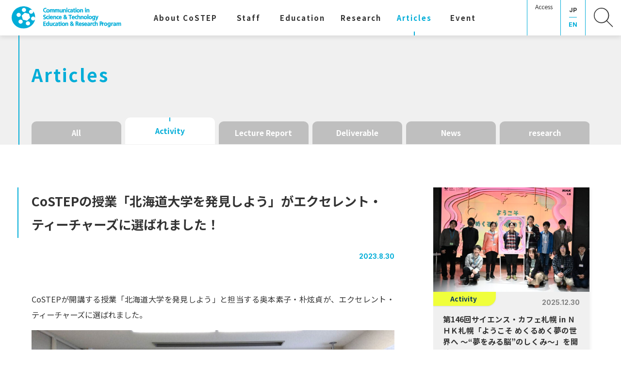

--- FILE ---
content_type: text/html; charset=UTF-8
request_url: https://costep.open-ed.hokudai.ac.jp/en/news/27961
body_size: 9202
content:
<!DOCTYPE html>
<html lang="en">
<head>
<meta charset="UTF-8">
<meta name="viewport" content="width=device-width, initial-scale=1">
<meta property="og:type" content="article">
<meta property="og:url" content="https://costep.open-ed.hokudai.ac.jp/en/news/27961">
<meta property="og:title" content="CoSTEPの授業「北海道大学を発見しよう」がエクセレント・ティーチャーズに選ばれました！">
<meta property="og:description" content="  CoSTEPが開講する授業「北海道大学を発見しよう」と担当する奥本素子・朴炫貞が、エクセレント・ティーチャーズに選ばれました。    &nbsp;  大学院教育推進機構では、全学教...">
<meta property="og:site_name" content="CoSTEP - Communication in Science and Technology Education and Research Program, Hokkaido University">
<meta property="og:image" content="https://costep.open-ed.hokudai.ac.jp/wp/wp-content/uploads/2023/08/28b981f54db7242b5fcf54adef1ac57d-1280x756.png">

<link rel="shortcut icon" href="https://costep.open-ed.hokudai.ac.jp/wp/wp-content/themes/costep_2404/img/share/favicon.ico">
<link rel="icon" type="image/png" href="https://costep.open-ed.hokudai.ac.jp/wp/wp-content/themes/costep_2404/img/share/icon-192x192.png">
<link rel="apple-touch-icon" type="image/png" href="https://costep.open-ed.hokudai.ac.jp/wp/wp-content/themes/costep_2404/img/share/apple-touch-icon-180x180.png">

<meta name="google-site-verification" content="" />
<script async src="https://www.googletagmanager.com/gtag/js?id=G-EHJXJJMK8N"></script>
<script>
window.dataLayer = window.dataLayer || [];
function gtag(){dataLayer.push(arguments);}
gtag('js', new Date());
gtag('config', 'G-EHJXJJMK8N');
</script>
<title>CoSTEPの授業「北海道大学を発見しよう」がエクセレント・ティーチャーズに選ばれました！ &#8211; CoSTEP &#8211; Communication in Science and Technology Education and Research Program, Hokkaido University</title>
<meta name='robots' content='max-image-preview:large' />
	<style>img:is([sizes="auto" i], [sizes^="auto," i]) { contain-intrinsic-size: 3000px 1500px }</style>
	<link rel='dns-prefetch' href='//fonts.googleapis.com' />
<link rel='dns-prefetch' href='//maxcdn.bootstrapcdn.com' />
<link rel='dns-prefetch' href='//www.googletagmanager.com' />
<link rel='stylesheet' id='wp-block-library-css' href='https://costep.open-ed.hokudai.ac.jp/wp/wp-includes/css/dist/block-library/style.min.css' type='text/css' media='all' />
<style id='classic-theme-styles-inline-css' type='text/css'>
/*! This file is auto-generated */
.wp-block-button__link{color:#fff;background-color:#32373c;border-radius:9999px;box-shadow:none;text-decoration:none;padding:calc(.667em + 2px) calc(1.333em + 2px);font-size:1.125em}.wp-block-file__button{background:#32373c;color:#fff;text-decoration:none}
</style>
<style id='global-styles-inline-css' type='text/css'>
:root{--wp--preset--aspect-ratio--square: 1;--wp--preset--aspect-ratio--4-3: 4/3;--wp--preset--aspect-ratio--3-4: 3/4;--wp--preset--aspect-ratio--3-2: 3/2;--wp--preset--aspect-ratio--2-3: 2/3;--wp--preset--aspect-ratio--16-9: 16/9;--wp--preset--aspect-ratio--9-16: 9/16;--wp--preset--color--black: #000000;--wp--preset--color--cyan-bluish-gray: #abb8c3;--wp--preset--color--white: #ffffff;--wp--preset--color--pale-pink: #f78da7;--wp--preset--color--vivid-red: #cf2e2e;--wp--preset--color--luminous-vivid-orange: #ff6900;--wp--preset--color--luminous-vivid-amber: #fcb900;--wp--preset--color--light-green-cyan: #7bdcb5;--wp--preset--color--vivid-green-cyan: #00d084;--wp--preset--color--pale-cyan-blue: #8ed1fc;--wp--preset--color--vivid-cyan-blue: #0693e3;--wp--preset--color--vivid-purple: #9b51e0;--wp--preset--gradient--vivid-cyan-blue-to-vivid-purple: linear-gradient(135deg,rgba(6,147,227,1) 0%,rgb(155,81,224) 100%);--wp--preset--gradient--light-green-cyan-to-vivid-green-cyan: linear-gradient(135deg,rgb(122,220,180) 0%,rgb(0,208,130) 100%);--wp--preset--gradient--luminous-vivid-amber-to-luminous-vivid-orange: linear-gradient(135deg,rgba(252,185,0,1) 0%,rgba(255,105,0,1) 100%);--wp--preset--gradient--luminous-vivid-orange-to-vivid-red: linear-gradient(135deg,rgba(255,105,0,1) 0%,rgb(207,46,46) 100%);--wp--preset--gradient--very-light-gray-to-cyan-bluish-gray: linear-gradient(135deg,rgb(238,238,238) 0%,rgb(169,184,195) 100%);--wp--preset--gradient--cool-to-warm-spectrum: linear-gradient(135deg,rgb(74,234,220) 0%,rgb(151,120,209) 20%,rgb(207,42,186) 40%,rgb(238,44,130) 60%,rgb(251,105,98) 80%,rgb(254,248,76) 100%);--wp--preset--gradient--blush-light-purple: linear-gradient(135deg,rgb(255,206,236) 0%,rgb(152,150,240) 100%);--wp--preset--gradient--blush-bordeaux: linear-gradient(135deg,rgb(254,205,165) 0%,rgb(254,45,45) 50%,rgb(107,0,62) 100%);--wp--preset--gradient--luminous-dusk: linear-gradient(135deg,rgb(255,203,112) 0%,rgb(199,81,192) 50%,rgb(65,88,208) 100%);--wp--preset--gradient--pale-ocean: linear-gradient(135deg,rgb(255,245,203) 0%,rgb(182,227,212) 50%,rgb(51,167,181) 100%);--wp--preset--gradient--electric-grass: linear-gradient(135deg,rgb(202,248,128) 0%,rgb(113,206,126) 100%);--wp--preset--gradient--midnight: linear-gradient(135deg,rgb(2,3,129) 0%,rgb(40,116,252) 100%);--wp--preset--font-size--small: 13px;--wp--preset--font-size--medium: 20px;--wp--preset--font-size--large: 36px;--wp--preset--font-size--x-large: 42px;--wp--preset--spacing--20: 0.44rem;--wp--preset--spacing--30: 0.67rem;--wp--preset--spacing--40: 1rem;--wp--preset--spacing--50: 1.5rem;--wp--preset--spacing--60: 2.25rem;--wp--preset--spacing--70: 3.38rem;--wp--preset--spacing--80: 5.06rem;--wp--preset--shadow--natural: 6px 6px 9px rgba(0, 0, 0, 0.2);--wp--preset--shadow--deep: 12px 12px 50px rgba(0, 0, 0, 0.4);--wp--preset--shadow--sharp: 6px 6px 0px rgba(0, 0, 0, 0.2);--wp--preset--shadow--outlined: 6px 6px 0px -3px rgba(255, 255, 255, 1), 6px 6px rgba(0, 0, 0, 1);--wp--preset--shadow--crisp: 6px 6px 0px rgba(0, 0, 0, 1);}:where(.is-layout-flex){gap: 0.5em;}:where(.is-layout-grid){gap: 0.5em;}body .is-layout-flex{display: flex;}.is-layout-flex{flex-wrap: wrap;align-items: center;}.is-layout-flex > :is(*, div){margin: 0;}body .is-layout-grid{display: grid;}.is-layout-grid > :is(*, div){margin: 0;}:where(.wp-block-columns.is-layout-flex){gap: 2em;}:where(.wp-block-columns.is-layout-grid){gap: 2em;}:where(.wp-block-post-template.is-layout-flex){gap: 1.25em;}:where(.wp-block-post-template.is-layout-grid){gap: 1.25em;}.has-black-color{color: var(--wp--preset--color--black) !important;}.has-cyan-bluish-gray-color{color: var(--wp--preset--color--cyan-bluish-gray) !important;}.has-white-color{color: var(--wp--preset--color--white) !important;}.has-pale-pink-color{color: var(--wp--preset--color--pale-pink) !important;}.has-vivid-red-color{color: var(--wp--preset--color--vivid-red) !important;}.has-luminous-vivid-orange-color{color: var(--wp--preset--color--luminous-vivid-orange) !important;}.has-luminous-vivid-amber-color{color: var(--wp--preset--color--luminous-vivid-amber) !important;}.has-light-green-cyan-color{color: var(--wp--preset--color--light-green-cyan) !important;}.has-vivid-green-cyan-color{color: var(--wp--preset--color--vivid-green-cyan) !important;}.has-pale-cyan-blue-color{color: var(--wp--preset--color--pale-cyan-blue) !important;}.has-vivid-cyan-blue-color{color: var(--wp--preset--color--vivid-cyan-blue) !important;}.has-vivid-purple-color{color: var(--wp--preset--color--vivid-purple) !important;}.has-black-background-color{background-color: var(--wp--preset--color--black) !important;}.has-cyan-bluish-gray-background-color{background-color: var(--wp--preset--color--cyan-bluish-gray) !important;}.has-white-background-color{background-color: var(--wp--preset--color--white) !important;}.has-pale-pink-background-color{background-color: var(--wp--preset--color--pale-pink) !important;}.has-vivid-red-background-color{background-color: var(--wp--preset--color--vivid-red) !important;}.has-luminous-vivid-orange-background-color{background-color: var(--wp--preset--color--luminous-vivid-orange) !important;}.has-luminous-vivid-amber-background-color{background-color: var(--wp--preset--color--luminous-vivid-amber) !important;}.has-light-green-cyan-background-color{background-color: var(--wp--preset--color--light-green-cyan) !important;}.has-vivid-green-cyan-background-color{background-color: var(--wp--preset--color--vivid-green-cyan) !important;}.has-pale-cyan-blue-background-color{background-color: var(--wp--preset--color--pale-cyan-blue) !important;}.has-vivid-cyan-blue-background-color{background-color: var(--wp--preset--color--vivid-cyan-blue) !important;}.has-vivid-purple-background-color{background-color: var(--wp--preset--color--vivid-purple) !important;}.has-black-border-color{border-color: var(--wp--preset--color--black) !important;}.has-cyan-bluish-gray-border-color{border-color: var(--wp--preset--color--cyan-bluish-gray) !important;}.has-white-border-color{border-color: var(--wp--preset--color--white) !important;}.has-pale-pink-border-color{border-color: var(--wp--preset--color--pale-pink) !important;}.has-vivid-red-border-color{border-color: var(--wp--preset--color--vivid-red) !important;}.has-luminous-vivid-orange-border-color{border-color: var(--wp--preset--color--luminous-vivid-orange) !important;}.has-luminous-vivid-amber-border-color{border-color: var(--wp--preset--color--luminous-vivid-amber) !important;}.has-light-green-cyan-border-color{border-color: var(--wp--preset--color--light-green-cyan) !important;}.has-vivid-green-cyan-border-color{border-color: var(--wp--preset--color--vivid-green-cyan) !important;}.has-pale-cyan-blue-border-color{border-color: var(--wp--preset--color--pale-cyan-blue) !important;}.has-vivid-cyan-blue-border-color{border-color: var(--wp--preset--color--vivid-cyan-blue) !important;}.has-vivid-purple-border-color{border-color: var(--wp--preset--color--vivid-purple) !important;}.has-vivid-cyan-blue-to-vivid-purple-gradient-background{background: var(--wp--preset--gradient--vivid-cyan-blue-to-vivid-purple) !important;}.has-light-green-cyan-to-vivid-green-cyan-gradient-background{background: var(--wp--preset--gradient--light-green-cyan-to-vivid-green-cyan) !important;}.has-luminous-vivid-amber-to-luminous-vivid-orange-gradient-background{background: var(--wp--preset--gradient--luminous-vivid-amber-to-luminous-vivid-orange) !important;}.has-luminous-vivid-orange-to-vivid-red-gradient-background{background: var(--wp--preset--gradient--luminous-vivid-orange-to-vivid-red) !important;}.has-very-light-gray-to-cyan-bluish-gray-gradient-background{background: var(--wp--preset--gradient--very-light-gray-to-cyan-bluish-gray) !important;}.has-cool-to-warm-spectrum-gradient-background{background: var(--wp--preset--gradient--cool-to-warm-spectrum) !important;}.has-blush-light-purple-gradient-background{background: var(--wp--preset--gradient--blush-light-purple) !important;}.has-blush-bordeaux-gradient-background{background: var(--wp--preset--gradient--blush-bordeaux) !important;}.has-luminous-dusk-gradient-background{background: var(--wp--preset--gradient--luminous-dusk) !important;}.has-pale-ocean-gradient-background{background: var(--wp--preset--gradient--pale-ocean) !important;}.has-electric-grass-gradient-background{background: var(--wp--preset--gradient--electric-grass) !important;}.has-midnight-gradient-background{background: var(--wp--preset--gradient--midnight) !important;}.has-small-font-size{font-size: var(--wp--preset--font-size--small) !important;}.has-medium-font-size{font-size: var(--wp--preset--font-size--medium) !important;}.has-large-font-size{font-size: var(--wp--preset--font-size--large) !important;}.has-x-large-font-size{font-size: var(--wp--preset--font-size--x-large) !important;}
:where(.wp-block-post-template.is-layout-flex){gap: 1.25em;}:where(.wp-block-post-template.is-layout-grid){gap: 1.25em;}
:where(.wp-block-columns.is-layout-flex){gap: 2em;}:where(.wp-block-columns.is-layout-grid){gap: 2em;}
:root :where(.wp-block-pullquote){font-size: 1.5em;line-height: 1.6;}
</style>
<link rel='stylesheet' id='theme-style-css' href='https://costep.open-ed.hokudai.ac.jp/wp/wp-content/themes/costep_2404/style.css?fver=20240424065115' type='text/css' media='all' />
<link rel='stylesheet' id='font-material-css' href='https://fonts.googleapis.com/icon?family=Material+Icons' type='text/css' media='all' />
<link rel='stylesheet' id='font-awesome-css' href='https://maxcdn.bootstrapcdn.com/font-awesome/4.7.0/css/font-awesome.min.css' type='text/css' media='all' />
<link rel='stylesheet' id='font-noto-sans-jp-css' href='https://fonts.googleapis.com/css2?family=Noto+Sans+JP%3Awght%40400%3B700&#038;display=swap' type='text/css' media='all' />
<link rel='stylesheet' id='font-inter-css' href='https://fonts.googleapis.com/css2?family=Inter%3Awght%40400%3B700&#038;display=swap' type='text/css' media='all' />
<script type="text/javascript" src="https://costep.open-ed.hokudai.ac.jp/wp/wp-content/themes/costep_2404/lib/stile/js/stile-full.min.js?fver=20240424064903" id="stile-js"></script>
<script type="text/javascript" src="https://costep.open-ed.hokudai.ac.jp/wp/wp-content/themes/costep_2404/lib/stomp/slide-show/slide-show.min.js?fver=20240424064903" id="st-slide-show-js"></script>
<link rel="https://api.w.org/" href="https://costep.open-ed.hokudai.ac.jp/wp-json/" /><link rel="canonical" href="https://costep.open-ed.hokudai.ac.jp/en/news/27961" />
<link rel='shortlink' href='https://costep.open-ed.hokudai.ac.jp/?p=27961' />
<link rel="alternate" title="oEmbed (JSON)" type="application/json+oembed" href="https://costep.open-ed.hokudai.ac.jp/wp-json/oembed/1.0/embed?url=https%3A%2F%2Fcostep.open-ed.hokudai.ac.jp%2Fen%2Fnews%2F27961" />
<link rel="alternate" title="oEmbed (XML)" type="text/xml+oembed" href="https://costep.open-ed.hokudai.ac.jp/wp-json/oembed/1.0/embed?url=https%3A%2F%2Fcostep.open-ed.hokudai.ac.jp%2Fen%2Fnews%2F27961&#038;format=xml" />
<meta name="generator" content="Site Kit by Google 1.170.0" /><link rel='prev' title='2023年度大学院講義 大学院生のための研究アウトリーチ法がオープンキャンパスに参加' href='https://costep.open-ed.hokudai.ac.jp/en/news/27949' />
<link rel='next' title='CoSTEPの学部授業「北海道大学の「今」を知る」令和4年度北海道大学エクセレント・ティーチャーズに選出' href='https://costep.open-ed.hokudai.ac.jp/en/news/27974' />
</head>

<body class="wp-singular news-template-default single single-news postid-27961 wp-theme-costep_2404 site-lang-en">
<div id="page" class="site">
	<header id="masthead" class="site-header st-sticky-header st-sticky-header-top" role="banner">

		<div class="site-header-main">
			<h1 class="site-branding">
				<a href="https://costep.open-ed.hokudai.ac.jp/en" rel="home" class="part-site-branding en">
	<img class="site-logo" src="https://costep.open-ed.hokudai.ac.jp/wp/wp-content/themes/costep_2404/img/logo.svg">
	<img class="site-title en" src="https://costep.open-ed.hokudai.ac.jp/wp/wp-content/themes/costep_2404/img/title.svg" alt="CoSTEP - Communication in Science and Technology Education and Research Program, Hokkaido University">
</a>
			</h1>
			<div class="site-navigation">
				<div class="site-global-nav-bar-wrapper">
					<div class="site-global-nav-bar">
						<div class="site-global-nav-bar-inner scroll scroll-shadow">
							<ul class="menu en"><li id="menu-item-12468" class="br group"><label for="panel-12468-ctrl"><div>About CoSTEP</div></label></li><li id="menu-item-14104" class="group"><label for="panel-14104-ctrl"><div>Staff</div></label></li><li id="menu-item-12476" class="group"><label for="panel-12476-ctrl"><div>Education</div></label></li><li id="menu-item-12488" class="group"><label for="panel-12488-ctrl"><div>Research</div></label></li><li id="menu-item-15385" class="menu-ancestor"><a href="https://costep.open-ed.hokudai.ac.jp/en/news" target=""><div>Articles</div></a></li><li id="menu-item-15386"><a href="https://costep.open-ed.hokudai.ac.jp/en/event" target=""><div>Event</div></a></li></ul>						</div>
					</div>
				</div>

				<div class="site-header-nav screen-only stile-anchor-external">
					<div class="site-header-menu scroll scroll-shadow">
						<ul class="menu en">
							<li id="menu-item-15380"><a href="https://costep.open-ed.hokudai.ac.jp/en/contact" target="">Access</a></li>						</ul>
					</div>
					<div class="site-header-lang">
						<a href="https://costep.open-ed.hokudai.ac.jp" rel="tag">JP</a><a href="https://costep.open-ed.hokudai.ac.jp/en" rel="tag" class="current">EN</a>					</div>
					<div class="site-header-search">
						<a href="https://costep.open-ed.hokudai.ac.jp/en/search"><img src="https://costep.open-ed.hokudai.ac.jp/wp/wp-content/themes/costep_2404/img/icon-search.svg"></a>
					</div>
				</div>
			</div>
		</div>
		
		<div class="site-global-nav-panel-wrapper screen-only">
			<div id="panel-12468" class="site-global-nav-panel screen-only">
				<ul class="menu"><li id="menu-item-15381" class="separator"><div></div><ul class="menu"><li id="menu-item-12470"><a href="https://costep.open-ed.hokudai.ac.jp/en/pioneering-the-future" target=""><div>Pioneering the Future</div></a></li><li id="menu-item-12472"><a href="https://costep.open-ed.hokudai.ac.jp/en/discover-costep" target=""><div>Discover CoSTEP</div></a></li><li id="menu-item-12473"><a href="https://costep.open-ed.hokudai.ac.jp/en/costep-creative-fund" target=""><div>CoSTEP Create Fund</div></a></li><li id="menu-item-12474"><a href="https://costep.open-ed.hokudai.ac.jp/en/costep-history" target=""><div>CoSTEP History</div></a></li><li id="menu-item-14070"><a href="https://costep.open-ed.hokudai.ac.jp/en/2015-the-special-contents-of-10th-aniversary" target=""><div>2015 The special contents of 10th Aniversary</div></a></li></ul></li></ul>			</div>
			<div id="panel-14104" class="site-global-nav-panel screen-only">
				<ul class="menu"><li id="menu-item-14105" class="have-archive separator"><div></div><ul class="menu"><li id="menu-item-14101"><a href="https://costep.open-ed.hokudai.ac.jp/en/staff/okumoto-motoko" target=""><div>OKUMOTO Motoko</div></a></li><li id="menu-item-14098"><a href="https://costep.open-ed.hokudai.ac.jp/en/staff/ikeda-takako" target=""><div>IKEDA Takako</div></a></li><li id="menu-item-14099"><a href="https://costep.open-ed.hokudai.ac.jp/en/staff/park-hyunjung" target=""><div>PARK Hyunjung</div></a></li><li id="menu-item-23924"><a href="https://costep.open-ed.hokudai.ac.jp/en/staff/furusawa_shozo" target=""><div>Furusawa Shozo</div></a></li><li id="menu-item-25061"><a href="https://costep.open-ed.hokudai.ac.jp/en/staff/ouchida" target=""><div>Ouchida Misaki</div></a></li><li id="menu-item-33045"><a href="https://costep.open-ed.hokudai.ac.jp/en/staff/%e6%b2%bc%e7%94%b0%e7%bf%94%e4%ba%8c%e6%9c%97" target=""><div>NUMATA Shojiro</div></a></li><li id="menu-item-33046"><a href="https://costep.open-ed.hokudai.ac.jp/en/staff/本平航大" target=""><div>MOTOHIRA Kodai</div></a></li><li id="menu-item-14093"><a href="https://costep.open-ed.hokudai.ac.jp/en/staff/hayaoka-eisuke" target=""><div>HAYAOKA Eisuke</div></a></li><li id="menu-item-14076" class="archive"><a href="https://costep.open-ed.hokudai.ac.jp/en/staff-all" target=""><div>Staff List</div></a></li></ul></li></ul>			</div>
			<div id="panel-12476" class="site-global-nav-panel screen-only">
				<ul class="menu"><li id="menu-item-15382" class="group"><label for="panel-15382-ctrl"><div>CoSTEP Program</div></label><ul class="menu"><li id="menu-item-12477"><a href="https://costep.open-ed.hokudai.ac.jp/en/feature" target=""><div>Feature</div></a></li><li id="menu-item-12478"><a href="https://costep.open-ed.hokudai.ac.jp/en/3-courses" target=""><div>3 courses</div></a></li><li id="menu-item-12479"><a href="https://costep.open-ed.hokudai.ac.jp/en/classes" target=""><div>Curriculum</div></a></li><li id="menu-item-12480"><a href="https://costep.open-ed.hokudai.ac.jp/en/qualifications" target=""><div>Qualifications</div></a></li><li id="menu-item-12481"><a href="https://costep.open-ed.hokudai.ac.jp/en/completion-requirements" target=""><div>Completion Requirements</div></a></li><li id="menu-item-14250"><a href="https://costep.open-ed.hokudai.ac.jp/en/subject" target=""><div>Courses Offered</div></a></li><li id="menu-item-12483"><a href="https://costep.open-ed.hokudai.ac.jp/en/faq" target=""><div>FAQ</div></a></li></ul></li><li id="menu-item-15383" class="group"><label for="panel-15383-ctrl"><div>The other education program</div></label><ul class="menu"><li id="menu-item-12484"><a href="https://costep.open-ed.hokudai.ac.jp/en/undergraduate-education" target=""><div>Undergraduate Education</div></a></li><li id="menu-item-12485"><a href="https://costep.open-ed.hokudai.ac.jp/en/postgraduate-education" target=""><div>Postgraduate Education</div></a></li><li id="menu-item-12486"><a href="https://costep.open-ed.hokudai.ac.jp/en/collaboration-education" target=""><div>Collaboration Education</div></a></li><li id="menu-item-12487"><a href="https://costep.open-ed.hokudai.ac.jp/en/online-education" target=""><div>Online Education</div></a></li></ul></li></ul>			</div>
			<div id="panel-12488" class="site-global-nav-panel screen-only">
				<ul class="menu"><li id="menu-item-15384" class="separator"><div></div><ul class="menu"><li id="menu-item-12489"><a href="https://costep.open-ed.hokudai.ac.jp/en/costep-publish" target=""><div>CoSTEP Publish</div></a></li><li id="menu-item-12490"><a href="https://costep.open-ed.hokudai.ac.jp/en/result-media" target=""><div>Staff Outcomes</div></a></li></ul></li></ul>			</div>
		</div>
	</header>

	<div id="content" class="site-content">
	<div id="primary" class="content-area">
		<main id="main" class="site-main" role="main">

<article id="post-27961" class="entry entry-news post-27961 news type-news status-publish has-post-thumbnail hentry news_category-activity keyword-education-of-costep keyword-higher-education-fd keyword-art-design">


	<header class="entry-header has-cat-list" data-stile="scroll-effect">
		<div class="text-width">
			<h2 class="title">Articles</h2>
		</div>
	</header>

	<div class="column-wrap">
		<aside class="aside-category-list news">
	<div class="inner scroll scroll-shadow">
		<ul class="menu">
			<li>
				<a href="https://costep.open-ed.hokudai.ac.jp/en/news" rel="tag" class="">
					All				</a>
			</li>
<li><a href="https://costep.open-ed.hokudai.ac.jp/en/news/category/activity" rel="tag" class="news_category-activity root current">Activity</a></li><li><a href="https://costep.open-ed.hokudai.ac.jp/en/news/category/class-report" rel="tag" class="news_category-class-report root">Lecture Report</a></li><li><a href="https://costep.open-ed.hokudai.ac.jp/en/news/category/deliverable" rel="tag" class="news_category-deliverable root">Deliverable</a></li><li><a href="https://costep.open-ed.hokudai.ac.jp/en/news/category/news" rel="tag" class="news_category-news root">News</a></li><li><a href="https://costep.open-ed.hokudai.ac.jp/en/news/category/research" rel="tag" class="news_category-research root">research</a></li>		</ul>
	</div>
</aside>
		<div class="column">
			<div class="left stile">
				<header class="header">
						<h3 class="title"  data-length="long"><div>CoSTEP<span>の</span><span>授業</span><span>「北海道大学を</span><span>発見しよう」</span><span>が</span><span>エクセレント</span>・<span>ティーチャーズ</span><span>に</span><span>選ばれました！</span></div></h3>
						<div class="date">2023.8.30</div>
				</header>
				<div class="entry-content">
					<div class="entry-content">
<p>CoSTEPが開講する授業「北海道大学を発見しよう」と担当する奥本素子・朴炫貞が、エクセレント・ティーチャーズに選ばれました。</p>
<p><img fetchpriority="high" decoding="async" class="alignnone size-full wp-image-25976" src="https://costep.open-ed.hokudai.ac.jp/wp/wp-content/uploads/2023/01/7836642ed8d0696e1df2be3ecc044188.jpg" alt="" width="1974" height="1110" srcset="https://costep.open-ed.hokudai.ac.jp/wp/wp-content/uploads/2023/01/7836642ed8d0696e1df2be3ecc044188.jpg 1974w, https://costep.open-ed.hokudai.ac.jp/wp/wp-content/uploads/2023/01/7836642ed8d0696e1df2be3ecc044188-640x360.jpg 640w, https://costep.open-ed.hokudai.ac.jp/wp/wp-content/uploads/2023/01/7836642ed8d0696e1df2be3ecc044188-1280x720.jpg 1280w, https://costep.open-ed.hokudai.ac.jp/wp/wp-content/uploads/2023/01/7836642ed8d0696e1df2be3ecc044188-960x540.jpg 960w, https://costep.open-ed.hokudai.ac.jp/wp/wp-content/uploads/2023/01/7836642ed8d0696e1df2be3ecc044188-1536x864.jpg 1536w, https://costep.open-ed.hokudai.ac.jp/wp/wp-content/uploads/2023/01/7836642ed8d0696e1df2be3ecc044188-320x180.jpg 320w, https://costep.open-ed.hokudai.ac.jp/wp/wp-content/uploads/2023/01/7836642ed8d0696e1df2be3ecc044188-480x270.jpg 480w" sizes="(max-width: 1974px) 100vw, 1974px" /></p>
<p>&nbsp;</p>
<p>大学院教育推進機構では、全学教育科目に係る授業アンケートの結果において、総合評点の値が上位となった教員を「全学教育科目に係る授業アンケートにおけるエクセレント・ティーチャーズ」として選定基準により選出し、本学ホームページにおいて氏名等を公表することとしております。学部の学生と留学生を対象にしているこの授業は、北海道大学について調べ、ハガキを制作して送ることを通してその魅力を伝えるコミュニケーションを実践する授業です。</p>
<p>&nbsp;</p>
<p style="text-align: center;"><a class="button" href="https://costep.open-ed.hokudai.ac.jp/news/25958">令和4年の授業内容を確認する</a></p>
</div>
				</div>
								<aside class="aside aside-the-tag-list full">
	<ul><li><a href="https://costep.open-ed.hokudai.ac.jp/en/news?keyword=education-of-costep" rel="tag" class="keyword-education-of-costep root">CoSTEP Lecture</a></li><li><a href="https://costep.open-ed.hokudai.ac.jp/en/news?keyword=higher-education-fd" rel="tag" class="keyword-higher-education-fd root">Students</a></li><li><a href="https://costep.open-ed.hokudai.ac.jp/en/news?keyword=art-design" rel="tag" class="keyword-art-design root">Design</a></li><ul></aside>
				
<aside class="aside aside-post-navigation full screen-only">
	<div class="aside-inner">
		
	<nav class="navigation post-navigation" aria-label="投稿ナビゲーション">
		<h2 class="screen-reader-text">投稿ナビゲーション</h2>
		<div class="nav-links"><div class="nav-previous"><a href="https://costep.open-ed.hokudai.ac.jp/en/news/27949" rel="prev">BACK</a></div><div class="nav-list"><a href="https://costep.open-ed.hokudai.ac.jp/en/news">ALL</a></div><div class="nav-next"><a href="https://costep.open-ed.hokudai.ac.jp/en/news/27974" rel="next">NEXT</a></div></div>
	</nav>	</div>
</aside>
			</div>
			<div class="right">
				<aside class="aside full aside-same-category-news">
	<ul class="list-item list-item-news compact">
		<li id="post-35444" class="item item-news post-35444 news type-news status-publish has-post-thumbnail hentry news_category-activity keyword-283 keyword-science-cafe keyword-media-coverage">
	<a href="https://costep.open-ed.hokudai.ac.jp/en/news/35444">

		<div class="thumbnail"><div  data-image-id="0"></div></div>

		<div class="content">
			<div class="category">
				<span class="news_category-activity root">Activity</span>			</div>
			<div class="date">2025.12.30</div>
			<div class="title stile-kerning"><div>第146回サイエンス・カフェ札幌 in ＮＨＫ札幌「ようこそ めくるめく夢の世界へ 〜“夢をみる脳”のしくみ〜」を開催しました</div></div>
		</div>

	</a>
</li>
<li id="post-35524" class="item item-news post-35524 news type-news status-publish has-post-thumbnail hentry news_category-activity keyword-268 keyword-289 keyword-science-cafe">
	<a href="https://costep.open-ed.hokudai.ac.jp/en/news/35524">

		<div class="thumbnail"><div  data-image-id="1"></div></div>

		<div class="content">
			<div class="category">
				<span class="news_category-activity root">Activity</span>			</div>
			<div class="date">2025.12.25</div>
			<div class="title stile-kerning"><div>第136回 サイエンス・カフェ札幌「プラネタリウムと 万博から見る「未来」の作られ方」を開催しました</div></div>
		</div>

	</a>
</li>
<li id="post-35516" class="item item-news post-35516 news type-news status-publish has-post-thumbnail hentry news_category-activity keyword-283 keyword-international-communication keyword-research keyword-art-design">
	<a href="https://costep.open-ed.hokudai.ac.jp/en/news/35516">

		<div class="thumbnail"><div  data-image-id="2"></div></div>

		<div class="content">
			<div class="category">
				<span class="news_category-activity root">Activity</span>			</div>
			<div class="date">2025.12.24</div>
			<div class="title stile-kerning"><div>韓国科学技術学会でスタッフの朴が発表しました</div></div>
		</div>

	</a>
</li>
<li id="post-35332" class="item item-news post-35332 news type-news status-publish has-post-thumbnail hentry news_category-activity keyword-283 keyword-elsi keyword-science-cafe keyword-media-coverage">
	<a href="https://costep.open-ed.hokudai.ac.jp/en/news/35332">

		<div class="thumbnail"><div  data-image-id="3"></div></div>

		<div class="content">
			<div class="category">
				<span class="news_category-activity root">Activity</span>			</div>
			<div class="date">2025.12.18</div>
			<div class="title stile-kerning"><div>第144回サイエンス・カフェ札幌「AI時代、どうしたい？ 「人とモノの狭間のなにか」を哲学する」を開催しました</div></div>
		</div>

	</a>
</li>
<li id="post-35136" class="item item-news post-35136 news type-news status-publish has-post-thumbnail hentry news_category-activity keyword-283 keyword-288 keyword-research keyword-sts">
	<a href="https://costep.open-ed.hokudai.ac.jp/en/news/35136">

		<div class="thumbnail"><div  data-image-id="4"></div></div>

		<div class="content">
			<div class="category">
				<span class="news_category-activity root">Activity</span>			</div>
			<div class="date">2025.11.7</div>
			<div class="title stile-kerning"><div>人獣共通感染症研究拠点形成プロジェクト キックオフシンポジウムに登壇</div></div>
		</div>

	</a>
</li>
	</ul>
</aside>
				<!-- <aside class="aside aside-all-keyword-list full">
	<ul><li><a href="https://costep.open-ed.hokudai.ac.jp/en/news?keyword=2021%e5%b9%b4%e5%ba%a6" rel="tag" class="keyword-2021%e5%b9%b4%e5%ba%a6 root">2021年度</a></li><li><a href="https://costep.open-ed.hokudai.ac.jp/en/news?keyword=2022%e5%b9%b4%e5%ba%a6" rel="tag" class="keyword-2022%e5%b9%b4%e5%ba%a6 root">2022年度</a></li><li><a href="https://costep.open-ed.hokudai.ac.jp/en/news?keyword=2023%e5%b9%b4%e5%ba%a6" rel="tag" class="keyword-2023%e5%b9%b4%e5%ba%a6 root">2023年度</a></li><li><a href="https://costep.open-ed.hokudai.ac.jp/en/news?keyword=2024%e5%b9%b4%e5%ba%a6" rel="tag" class="keyword-2024%e5%b9%b4%e5%ba%a6 root">2024年度</a></li><li><a href="https://costep.open-ed.hokudai.ac.jp/en/news?keyword=2025%e5%b9%b4%e5%ba%a6" rel="tag" class="keyword-2025%e5%b9%b4%e5%ba%a6 root">2025年度</a></li><li><a href="https://costep.open-ed.hokudai.ac.jp/en/news?keyword=elsi" rel="tag" class="keyword-elsi root">ELSI</a></li><li><a href="https://costep.open-ed.hokudai.ac.jp/en/news?keyword=international-communication" rel="tag" class="keyword-international-communication root">International communication</a></li><li><a href="https://costep.open-ed.hokudai.ac.jp/en/news?keyword=%e3%81%84%e3%81%84%e3%81%ad%ef%bc%81hokudai" rel="tag" class="keyword-%e3%81%84%e3%81%84%e3%81%ad%ef%bc%81hokudai root">いいね！Hokudai</a></li><li><a href="https://costep.open-ed.hokudai.ac.jp/en/news?keyword=%e3%82%b0%e3%83%a9%e3%83%95%e3%82%a3%e3%83%83%e3%82%af%e3%83%87%e3%82%b6%e3%82%a4%e3%83%b3%e5%ae%9f%e7%bf%92" rel="tag" class="keyword-%e3%82%b0%e3%83%a9%e3%83%95%e3%82%a3%e3%83%83%e3%82%af%e3%83%87%e3%82%b6%e3%82%a4%e3%83%b3%e5%ae%9f%e7%bf%92 root">グラフィックデザイン実習</a></li><li><a href="https://costep.open-ed.hokudai.ac.jp/en/news?keyword=%e3%82%bd%e3%83%bc%e3%82%b7%e3%83%a3%e3%83%ab%e3%83%87%e3%82%b6%e3%82%a4%e3%83%b3%e5%ae%9f%e7%bf%92" rel="tag" class="keyword-%e3%82%bd%e3%83%bc%e3%82%b7%e3%83%a3%e3%83%ab%e3%83%87%e3%82%b6%e3%82%a4%e3%83%b3%e5%ae%9f%e7%bf%92 root">ソーシャルデザイン実習</a></li><li><a href="https://costep.open-ed.hokudai.ac.jp/en/news?keyword=%e3%83%8e%e3%83%bc%e3%83%99%e3%83%ab%e8%b3%9e" rel="tag" class="keyword-%e3%83%8e%e3%83%bc%e3%83%99%e3%83%ab%e8%b3%9e root">ノーベル賞</a></li><li><a href="https://costep.open-ed.hokudai.ac.jp/en/news?keyword=%e3%83%97%e3%83%ac%e3%82%b3%e3%83%b3%e3%82%bb%e3%83%97%e3%82%b7%e3%83%a7%e3%83%b3%e3%82%b1%e3%82%a2" rel="tag" class="keyword-%e3%83%97%e3%83%ac%e3%82%b3%e3%83%b3%e3%82%bb%e3%83%97%e3%82%b7%e3%83%a7%e3%83%b3%e3%82%b1%e3%82%a2 root">プレコンセプションケア</a></li><li><a href="https://costep.open-ed.hokudai.ac.jp/en/news?keyword=%e3%83%a9%e3%82%a4%e3%83%86%e3%82%a3%e3%83%b3%e3%82%b0%e3%83%bb%e7%b7%a8%e9%9b%86%e5%ae%9f%e7%bf%92" rel="tag" class="keyword-%e3%83%a9%e3%82%a4%e3%83%86%e3%82%a3%e3%83%b3%e3%82%b0%e3%83%bb%e7%b7%a8%e9%9b%86%e5%ae%9f%e7%bf%92 root">ライティング・編集実習</a></li><li><a href="https://costep.open-ed.hokudai.ac.jp/en/news?keyword=%e3%83%aa%e3%82%b9%e3%82%af%e3%82%b3%e3%83%9f%e3%83%a5%e3%83%8b%e3%82%b1%e3%83%bc%e3%82%b7%e3%83%a7%e3%83%b3" rel="tag" class="keyword-%e3%83%aa%e3%82%b9%e3%82%af%e3%82%b3%e3%83%9f%e3%83%a5%e3%83%8b%e3%82%b1%e3%83%bc%e3%82%b7%e3%83%a7%e3%83%b3 root">リスクコミュニケーション</a></li><li><a href="https://costep.open-ed.hokudai.ac.jp/en/news?keyword=%e5%8f%97%e8%b3%9e" rel="tag" class="keyword-%e5%8f%97%e8%b3%9e root">受賞</a></li><li><a href="https://costep.open-ed.hokudai.ac.jp/en/news?keyword=%e5%9c%b0%e5%9f%9f%e9%80%a3%e6%90%ba" rel="tag" class="keyword-%e5%9c%b0%e5%9f%9f%e9%80%a3%e6%90%ba root">地域連携</a></li><li><a href="https://costep.open-ed.hokudai.ac.jp/en/news?keyword=%e5%ad%a6%e5%86%85%e9%80%a3%e6%90%ba" rel="tag" class="keyword-%e5%ad%a6%e5%86%85%e9%80%a3%e6%90%ba root">学内連携</a></li><li><a href="https://costep.open-ed.hokudai.ac.jp/en/news?keyword=%e5%ad%a6%e5%a4%96%e9%80%a3%e6%90%ba" rel="tag" class="keyword-%e5%ad%a6%e5%a4%96%e9%80%a3%e6%90%ba root">学外連携</a></li><li><a href="https://costep.open-ed.hokudai.ac.jp/en/news?keyword=%e5%af%84%e4%bb%98" rel="tag" class="keyword-%e5%af%84%e4%bb%98 root">寄付</a></li><li><a href="https://costep.open-ed.hokudai.ac.jp/en/news?keyword=%e5%af%be%e8%a9%b1%e3%81%ae%e5%a0%b4%e3%81%ae%e5%89%b5%e9%80%a0%e5%ae%9f%e7%bf%92" rel="tag" class="keyword-%e5%af%be%e8%a9%b1%e3%81%ae%e5%a0%b4%e3%81%ae%e5%89%b5%e9%80%a0%e5%ae%9f%e7%bf%92 root">対話の場の創造実習</a></li><li><a href="https://costep.open-ed.hokudai.ac.jp/en/news?keyword=%e5%b1%95%e7%a4%ba" rel="tag" class="keyword-%e5%b1%95%e7%a4%ba root">展示</a></li><li><a href="https://costep.open-ed.hokudai.ac.jp/en/news?keyword=%e6%9b%b8%e7%b1%8d" rel="tag" class="keyword-%e6%9b%b8%e7%b1%8d root">書籍</a></li><li><a href="https://costep.open-ed.hokudai.ac.jp/en/news?keyword=%e6%9b%b8%e8%a9%95" rel="tag" class="keyword-%e6%9b%b8%e8%a9%95 root">書評</a></li><li><a href="https://costep.open-ed.hokudai.ac.jp/en/news?keyword=%e8%ab%96%e6%96%87" rel="tag" class="keyword-%e8%ab%96%e6%96%87 root">論文</a></li><li><a href="https://costep.open-ed.hokudai.ac.jp/en/news?keyword=%e8%ac%9b%e6%bc%94" rel="tag" class="keyword-%e8%ac%9b%e6%bc%94 root">講演</a></li><li><a href="https://costep.open-ed.hokudai.ac.jp/en/news?keyword=%e9%81%b8%e7%a7%91%e9%9b%86%e4%b8%ad%e6%bc%94%e7%bf%92" rel="tag" class="keyword-%e9%81%b8%e7%a7%91%e9%9b%86%e4%b8%ad%e6%bc%94%e7%bf%92 root">選科集中演習</a></li><li><a href="https://costep.open-ed.hokudai.ac.jp/en/news?keyword=%e9%ab%98%e5%a4%a7%e6%8e%a5%e7%b6%9a" rel="tag" class="keyword-%e9%ab%98%e5%a4%a7%e6%8e%a5%e7%b6%9a root">高大接続</a></li><li><a href="https://costep.open-ed.hokudai.ac.jp/en/news?keyword=science-cafe" rel="tag" class="keyword-science-cafe root">Science Cafe Sapporo</a></li><li><a href="https://costep.open-ed.hokudai.ac.jp/en/news?keyword=writing" rel="tag" class="keyword-writing root">Writing</a></li><li><a href="https://costep.open-ed.hokudai.ac.jp/en/news?keyword=dialogue" rel="tag" class="keyword-dialogue root">Dialogue workshop</a></li><li><a href="https://costep.open-ed.hokudai.ac.jp/en/news?keyword=research" rel="tag" class="keyword-research root">研究</a></li><li><a href="https://costep.open-ed.hokudai.ac.jp/en/news?keyword=education-of-costep" rel="tag" class="keyword-education-of-costep root">CoSTEP Lecture</a></li><li><a href="https://costep.open-ed.hokudai.ac.jp/en/news?keyword=higher-education-fd" rel="tag" class="keyword-higher-education-fd root">Students</a></li><li><a href="https://costep.open-ed.hokudai.ac.jp/en/news?keyword=art-design" rel="tag" class="keyword-art-design root">Design</a></li><li><a href="https://costep.open-ed.hokudai.ac.jp/en/news?keyword=video-audio-contents" rel="tag" class="keyword-video-audio-contents root">Radio</a></li><li><a href="https://costep.open-ed.hokudai.ac.jp/en/news?keyword=sts" rel="tag" class="keyword-sts root">科学と社会</a></li><li><a href="https://costep.open-ed.hokudai.ac.jp/en/news?keyword=alumini-testimonials" rel="tag" class="keyword-alumini-testimonials root">Student stories</a></li><li><a href="https://costep.open-ed.hokudai.ac.jp/en/news?keyword=adimissions" rel="tag" class="keyword-adimissions root">Recruitment</a></li><li><a href="https://costep.open-ed.hokudai.ac.jp/en/news?keyword=media-coverage" rel="tag" class="keyword-media-coverage root">Media Coverage</a></li><li><a href="https://costep.open-ed.hokudai.ac.jp/en/news?keyword=online" rel="tag" class="keyword-online root">オンライン</a></li><li><a href="https://costep.open-ed.hokudai.ac.jp/en/news?keyword=digital-contents" rel="tag" class="keyword-digital-contents root">デジタルコンテンツ</a></li><li><a href="https://costep.open-ed.hokudai.ac.jp/en/news?keyword=jjcs" rel="tag" class="keyword-jjcs root">JJSC</a></li><ul></aside>
 -->
			</div>
		</div>
	</div>

</article>


<nav class="nav-above-footer nav-above-footer-category-list">
	<div class="title"> Articles</div>
	<aside class="aside-category-list news">
	<div class="inner scroll scroll-shadow">
		<ul class="menu">
			<li>
				<a href="https://costep.open-ed.hokudai.ac.jp/en/news" rel="tag" class="">
					All				</a>
			</li>
<li><a href="https://costep.open-ed.hokudai.ac.jp/en/news/category/activity" rel="tag" class="news_category-activity root current">Activity</a></li><li><a href="https://costep.open-ed.hokudai.ac.jp/en/news/category/class-report" rel="tag" class="news_category-class-report root">Lecture Report</a></li><li><a href="https://costep.open-ed.hokudai.ac.jp/en/news/category/deliverable" rel="tag" class="news_category-deliverable root">Deliverable</a></li><li><a href="https://costep.open-ed.hokudai.ac.jp/en/news/category/news" rel="tag" class="news_category-news root">News</a></li><li><a href="https://costep.open-ed.hokudai.ac.jp/en/news/category/research" rel="tag" class="news_category-research root">research</a></li>		</ul>
	</div>
</aside>
</nav>

		</main>
	</div>
	</div><!-- #content -->

	<footer id="colophon" class="site-footer" role="contentinfo">
		<div class="site-footer-column">
			<div class="site-footer-column-inner left">
				<div class="site-footer-branding">
					<a href="https://costep.open-ed.hokudai.ac.jp/en" rel="home" class="part-site-branding en">
	<img class="site-title en" src="https://costep.open-ed.hokudai.ac.jp/wp/wp-content/themes/costep_2404/img/title-footer.svg" alt="CoSTEP - Communication in Science and Technology Education and Research Program, Hokkaido University">
</a>
					<div class="address en"></div>
				</div>
				<div class="site-footer-nav stile-anchor-external">
					<ul class="menu"><li id="menu-item-12491"><a href="https://costep.open-ed.hokudai.ac.jp/en/contact" target="">Contact &amp; Access</a></li><li id="menu-item-12492"><a href="https://costep.open-ed.hokudai.ac.jp/en/site-policy" target="">Site Policy</a></li></ul>				</div>
			</div>
			<div class="site-footer-column-inner right">
				<div class="column">
					<div class="site-footer-official-sns screen-only">
						<span>Official SNS</span>
						<ul class="list-official-sns">
	<li><a href="https://www.facebook.com/CostepPr/" title="Official Facebook"></a></li>
	<li><a href="https://www.youtube.com/channel/UCW6BVBfZ2UFdZBru0RZxGdg" title="Official YouTube"></a></li>
</ul>
					</div>
					<div class="site-footer-official-sns screen-only">
						<span>Share</span>
						<ul class="aside-share-list">
	<li><a class="fb" href="http://www.facebook.com/sharer.php?u=https://costep.open-ed.hokudai.ac.jp/en/news/27961&amp;t=CoSTEPの授業「北海道大学を発見しよう」がエクセレント・ティーチャーズに選ばれました！"></a></li>
	<li><a class="tw" href="http://twitter.com/intent/tweet?url=https://costep.open-ed.hokudai.ac.jp/en/news/27961&amp;text=CoSTEPの授業「北海道大学を発見しよう」がエクセレント・ティーチャーズに選ばれました！"></a></li>
</ul>

						<div class="site-footer-misc"><a id="back-to-top" class="hidden" href="#top"></a></div>
					</div>
				</div>
				<div class="copyright"><p>© Hokkaido University CoSTEP </p></div>
			</div>
		</div>
	
	</footer>

</div><!-- #page -->

<style>@media (max-width: 599px) {*[data-image-id='0'] {background-image: url('https://costep.open-ed.hokudai.ac.jp/wp/wp-content/uploads/2025/12/DSC_1253-320x213.jpg');}}@media (min-width: 600px) {*[data-image-id='0'] {background-image: url('https://costep.open-ed.hokudai.ac.jp/wp/wp-content/uploads/2025/12/DSC_1253-480x319.jpg');}}@media (max-width: 599px) {*[data-image-id='1'] {background-image: url('https://costep.open-ed.hokudai.ac.jp/wp/wp-content/uploads/2025/12/SC136_cafe_thum-320x177.png');}}@media (min-width: 600px) {*[data-image-id='1'] {background-image: url('https://costep.open-ed.hokudai.ac.jp/wp/wp-content/uploads/2025/12/SC136_cafe_thum-480x266.png');}}@media (max-width: 599px) {*[data-image-id='2'] {background-image: url('https://costep.open-ed.hokudai.ac.jp/wp/wp-content/uploads/2025/12/202511_krsts_park_01-320x480.jpg');}}@media (min-width: 600px) {*[data-image-id='2'] {background-image: url('https://costep.open-ed.hokudai.ac.jp/wp/wp-content/uploads/2025/12/202511_krsts_park_01-480x720.jpg');}}@media (max-width: 599px) {*[data-image-id='3'] {background-image: url('https://costep.open-ed.hokudai.ac.jp/wp/wp-content/uploads/2025/12/IMG_8120-320x180.jpg');}}@media (min-width: 600px) {*[data-image-id='3'] {background-image: url('https://costep.open-ed.hokudai.ac.jp/wp/wp-content/uploads/2025/12/IMG_8120-480x270.jpg');}}@media (max-width: 599px) {*[data-image-id='4'] {background-image: url('https://costep.open-ed.hokudai.ac.jp/wp/wp-content/uploads/2025/11/20251010_NTDs02-320x180.jpg');}}@media (min-width: 600px) {*[data-image-id='4'] {background-image: url('https://costep.open-ed.hokudai.ac.jp/wp/wp-content/uploads/2025/11/20251010_NTDs02-480x270.jpg');}}</style><script type="speculationrules">
{"prefetch":[{"source":"document","where":{"and":[{"href_matches":"\/*"},{"not":{"href_matches":["\/wp\/wp-*.php","\/wp\/wp-admin\/*","\/wp\/wp-content\/uploads\/*","\/wp\/wp-content\/*","\/wp\/wp-content\/plugins\/*","\/wp\/wp-content\/themes\/costep_2404\/*","\/*\\?(.+)"]}},{"not":{"selector_matches":"a[rel~=\"nofollow\"]"}},{"not":{"selector_matches":".no-prefetch, .no-prefetch a"}}]},"eagerness":"conservative"}]}
</script>
<script type="text/javascript" src="https://costep.open-ed.hokudai.ac.jp/wp/wp-content/themes/costep_2404/lib/stool/js/structure/sticky-header-fixed.min.js?fver=20240424064905" id="sticky-header-js"></script>
<script type="text/javascript" src="https://costep.open-ed.hokudai.ac.jp/wp/wp-content/themes/costep_2404/js/global-nav.min.js?fver=20240424064855" id="global-nav-js"></script>
<script type="text/javascript" src="https://costep.open-ed.hokudai.ac.jp/wp/wp-content/themes/costep_2404/js/back-to-top.min.js?fver=20240424064855" id="back-to-top-js"></script>
<script type="text/javascript" src="https://costep.open-ed.hokudai.ac.jp/wp/wp-content/themes/costep_2404/js/scroll-shadow.min.js?fver=20240424064855" id="scroll-shadow-js"></script>
<script type="text/javascript" src="https://costep.open-ed.hokudai.ac.jp/wp/wp-content/themes/costep_2404/js/category-nav.min.js?fver=20240424064855" id="category-nav-js"></script>
<script type="text/javascript" src="https://costep.open-ed.hokudai.ac.jp/wp/wp-content/themes/costep_2404/js/pulldown.min.js?fver=20240424064855" id="pulldown-js"></script>
<script type="text/javascript" src="https://costep.open-ed.hokudai.ac.jp/wp/wp-content/themes/costep_2404/js/toggle.min.js?fver=20240424064855" id="toggle-js"></script>
<script type="text/javascript" src="https://costep.open-ed.hokudai.ac.jp/wp/wp-content/themes/costep_2404/js/remove-duplicate-id.min.js?fver=20240424064855" id="remove-duplicate-id-js"></script>

</body>
</html>


--- FILE ---
content_type: text/javascript
request_url: https://costep.open-ed.hokudai.ac.jp/wp/wp-content/themes/costep_2404/js/scroll-shadow.min.js?fver=20240424064855
body_size: 744
content:
"use strict";!function(){var t="shadow";function e(t,e){!function(t){return t.scrollWidth-t.clientWidth>2}(t)?e.style.background="":e.style.background=function(t){var e=t.scrollLeft/(t.scrollWidth-t.clientWidth),n=.35,o=.35;e<.1&&(n*=e/.1);.9<e&&(o*=(1-e)/.1);var r="linear-gradient(to right, rgba(0,0,0,".concat(n,"), rgba(0,0,0,0)) left top"),l="linear-gradient(to left,  rgba(0,0,0,".concat(o,"), rgba(0,0,0,0)) right top"),i=" / 1.5rem 100% no-repeat scroll";return r+i+","+l+i}(t)}document.addEventListener("DOMContentLoaded",(function(){for(var n=document.querySelectorAll(".scroll-shadow"),o=[],r=[],l=function(){var l=n[i],a=function(e){var n=e.getBoundingClientRect(),o=e.parentElement.getBoundingClientRect(),r=o.bottom-o.top==0?n.bottom-n.top+"px":"100%",l=document.createElement("div");l.className=t,l.style.position="absolute",l.style.top="0",l.style.left="0",l.style.width="100%",l.style.height=r,l.style.pointerEvents="none";var i=getComputedStyle(e.parentElement);"relative"!==i.position&&"absolute"!==i.position&&(e.parentElement.style.position="relative");return e.parentElement.appendChild(l),l}(l);l.addEventListener("scroll",ST.throttle((function(){e(l,a)}))),ST.onResize((function(){e(l,a)}),!0),o.push(a),r.push(l.parentElement.parentElement)},i=0;i<n.length;i+=1)l();for(var a=new MutationObserver((function(t){for(var r=0;r<n.length;r+=1)e(n[r],o[r])})),s={attributes:!0,childList:!1,characterData:!1,attributeFilter:["class"]},c=0;c<r.length;c+=1)a.observe(r[c],s)}))}();

--- FILE ---
content_type: image/svg+xml
request_url: https://costep.open-ed.hokudai.ac.jp/wp/wp-content/themes/costep_2404/img/post-nav-next.svg
body_size: 287
content:
<svg xmlns="http://www.w3.org/2000/svg" width="10" height="10" viewBox="0 0 10 10">
  <path id="多角形_17" data-name="多角形 17" d="M4.106,1.789a1,1,0,0,1,1.789,0L9.276,8.553A1,1,0,0,1,8.382,10H1.618A1,1,0,0,1,.724,8.553Z" transform="translate(10) rotate(90)" fill="gray"/>
</svg>


--- FILE ---
content_type: image/svg+xml
request_url: https://costep.open-ed.hokudai.ac.jp/wp/wp-content/themes/costep_2404/img/arrow-top.svg
body_size: 670
content:
<svg xmlns="http://www.w3.org/2000/svg" width="45" height="45" viewBox="0 0 45 45">
  <g id="グループ_1614" data-name="グループ 1614" transform="translate(-758.008 -6093)">
    <g id="楕円形_52" data-name="楕円形 52" transform="translate(758.008 6093)" fill="#f0f0f0" stroke="#003462" stroke-width="2">
      <circle cx="22.5" cy="22.5" r="22.5" stroke="none"/>
      <circle cx="22.5" cy="22.5" r="21.5" fill="none"/>
    </g>
    <path id="パス_889" data-name="パス 889" d="M6.5,1.826a.844.844,0,0,1,1.527,0L13.876,14.2a.844.844,0,0,1-.764,1.205H1.422A.844.844,0,0,1,.659,14.2Z" transform="translate(773.431 6106.658)" fill="#003462"/>
  </g>
</svg>


--- FILE ---
content_type: image/svg+xml
request_url: https://costep.open-ed.hokudai.ac.jp/wp/wp-content/themes/costep_2404/img/icon-sns-share-x.svg
body_size: 1298
content:
<svg xmlns="http://www.w3.org/2000/svg" width="45" height="45" viewBox="0 0 45 45">
  <g id="グループ_4355" data-name="グループ 4355" transform="translate(9818 471)">
    <g id="グループ_1611" data-name="グループ 1611" transform="translate(-11540 -679)">
      <circle id="楕円形_1" data-name="楕円形 1" cx="22.5" cy="22.5" r="22.5" transform="translate(1722 208)" fill="#f0f0f0"/>
      <path id="楕円形_1_-_アウトライン" data-name="楕円形 1 - アウトライン" d="M22.5,2a20.506,20.506,0,0,0-7.979,39.39A20.506,20.506,0,0,0,30.479,3.61,20.37,20.37,0,0,0,22.5,2m0-2A22.5,22.5,0,1,1,0,22.5,22.5,22.5,0,0,1,22.5,0Z" transform="translate(1722 208)" fill="#003462"/>
    </g>
    <path id="logo" d="M12.725,9.253,20.685,0H18.8L11.887,8.034,6.367,0H0L8.348,12.149,0,21.852H1.886l7.3-8.484,5.83,8.484h6.367l-8.657-12.6Zm-2.584,3L9.3,11.046,2.566,1.42h2.9l5.431,7.769.846,1.21L18.8,20.5H15.9l-5.761-8.24Z" transform="translate(-9806 -459)" fill="#003462"/>
    <path id="logo-2" data-name="logo" d="M12.725,9.253,20.685,0H18.8L11.887,8.034,6.367,0H0L8.348,12.149,0,21.852H1.886l7.3-8.484,5.83,8.484h6.367l-8.657-12.6Zm-2.584,3L9.3,11.046,2.566,1.42h2.9l5.431,7.769.846,1.21L18.8,20.5H15.9l-5.761-8.24Z" transform="translate(-9806 -459)" fill="#003462"/>
  </g>
</svg>
